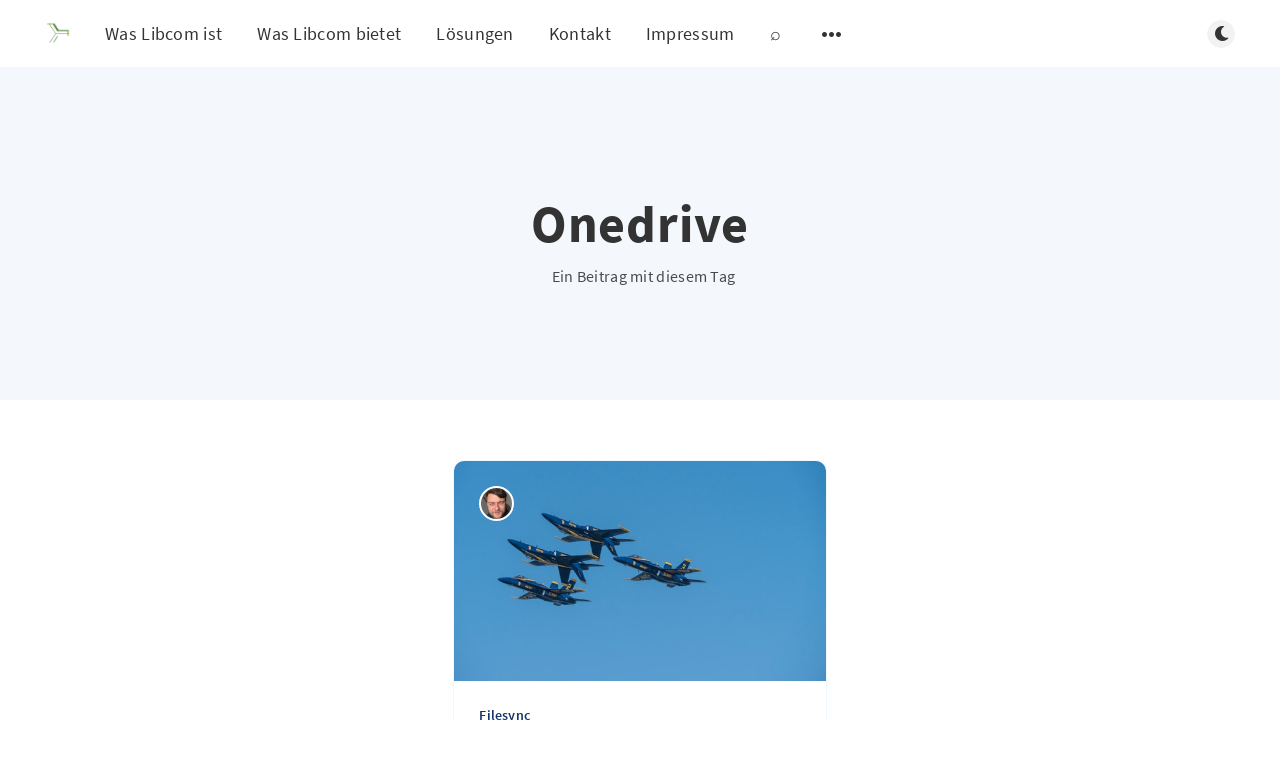

--- FILE ---
content_type: text/html; charset=utf-8
request_url: https://www.libcom.de/tag/onedrive/
body_size: 5119
content:
<!DOCTYPE html>
<html lang="de">
  <head>
    <meta charset="utf-8" />
    <meta http-equiv="X-UA-Compatible" content="IE=edge" />

    <title>Onedrive - Libre Communications</title>
    <meta name="HandheldFriendly" content="True" />
    <meta name="viewport" content="width=device-width, initial-scale=1.0" />

    <link rel="preload" href="/assets/css/app.css?v=b35280537d" as="style" />
    <link rel="preload" href="/assets/js/manifest.js?v=b35280537d" as="script" />
    <link rel="preload" href="/assets/js/vendor/content-api.min.js?v=b35280537d" as="script" />
    <link rel="preload" href="/assets/js/vendor.js?v=b35280537d" as="script" />
    <link rel="preload" href="/assets/js/app.js?v=b35280537d" as="script" />
    <link rel="preconnect" href="https://polyfill.io">
    <link rel="dns-prefetch" href="https://polyfill.io">

      <link rel="preload" href="/assets/css/listing.css?v=b35280537d" as="style" />


    <style>
      /* These font-faces are here to make fonts work if the Ghost instance is installed in a subdirectory */

      /* source-sans-pro-regular */
      @font-face {
        font-family: 'Source Sans Pro';
        font-style: normal;
        font-weight: 400;
        font-display: swap;
        src: local('SourceSansPro-Regular'),
            url("/assets/fonts/source-sans-pro/latin/source-sans-pro-regular.woff2?v=b35280537d") format('woff2'),
            url("/assets/fonts/source-sans-pro/latin/source-sans-pro-regular.woff?v=b35280537d") format('woff');
      }

      /* source-sans-pro-600 */
      @font-face {
        font-family: 'Source Sans Pro';
        font-style: normal;
        font-weight: 600;
        font-display: swap;
        src: local('SourceSansPro-SemiBold'),
            url("/assets/fonts/source-sans-pro/latin/source-sans-pro-600.woff2?v=b35280537d") format('woff2'),
            url("/assets/fonts/source-sans-pro/latin/source-sans-pro-600.woff?v=b35280537d") format('woff');
      }

      /* source-sans-pro-700 */
      @font-face {
        font-family: 'Source Sans Pro';
        font-style: normal;
        font-weight: 700;
        font-display: swap;
        src: local('SourceSansPro-Bold'),
            url("/assets/fonts/source-sans-pro/latin/source-sans-pro-700.woff2?v=b35280537d") format('woff2'),
            url("/assets/fonts/source-sans-pro/latin/source-sans-pro-700.woff?v=b35280537d") format('woff');
      }

      /* iconmoon */
      @font-face {
        font-family: 'icomoon';
        font-weight: normal;
        font-style: normal;
        font-display: swap;
        src: url("/assets/fonts/icomoon/icomoon.eot?101fc3?v=b35280537d");
        src: url("/assets/fonts/icomoon/icomoon.eot?101fc3?v=b35280537d#iefix") format('embedded-opentype'),
        url("/assets/fonts/icomoon/icomoon.ttf?101fc3?v=b35280537d") format('truetype'),
        url("/assets/fonts/icomoon/icomoon.woff?101fc3?v=b35280537d") format('woff'),
        url("/assets/fonts/icomoon/icomoon.svg?101fc3?v=b35280537d#icomoon") format('svg');
      }
    </style>

    <link rel="stylesheet" type="text/css" href="/assets/css/app.css?v=b35280537d" media="screen" />

      <link rel="stylesheet" type="text/css" href="/assets/css/listing.css?v=b35280537d" media="screen" />


    

    <link rel="icon" href="https://www.libcom.de/content/images/size/w256h256/2021/11/logo3_vorlaeufig_final_ghost_publication_item.png" type="image/png">
    <link rel="canonical" href="https://www.libcom.de/tag/onedrive/">
    <meta name="referrer" content="no-referrer-when-downgrade">
    
    <meta property="og:site_name" content="Libre Communications">
    <meta property="og:type" content="website">
    <meta property="og:title" content="Onedrive - Libre Communications">
    <meta property="og:url" content="https://www.libcom.de/tag/onedrive/">
    <meta name="twitter:card" content="summary">
    <meta name="twitter:title" content="Onedrive - Libre Communications">
    <meta name="twitter:url" content="https://www.libcom.de/tag/onedrive/">
    
    <script type="application/ld+json">
{
    "@context": "https://schema.org",
    "@type": "Series",
    "publisher": {
        "@type": "Organization",
        "name": "Libre Communications",
        "url": "https://www.libcom.de/",
        "logo": {
            "@type": "ImageObject",
            "url": "https://www.libcom.de/content/images/2021/11/logo3_vorlaeufig_final.png",
            "width": 60,
            "height": 60
        }
    },
    "url": "https://www.libcom.de/tag/onedrive/",
    "name": "Onedrive",
    "mainEntityOfPage": "https://www.libcom.de/tag/onedrive/"
}
    </script>

    <meta name="generator" content="Ghost 5.130">
    <link rel="alternate" type="application/rss+xml" title="Libre Communications" href="https://www.libcom.de/rss/">
    <script defer src="https://cdn.jsdelivr.net/ghost/portal@~2.51/umd/portal.min.js" data-i18n="true" data-ghost="https://www.libcom.de/" data-key="decebd0240f3b810e4752fec71" data-api="https://www.libcom.de/ghost/api/content/" data-locale="de" crossorigin="anonymous"></script><style id="gh-members-styles">.gh-post-upgrade-cta-content,
.gh-post-upgrade-cta {
    display: flex;
    flex-direction: column;
    align-items: center;
    font-family: -apple-system, BlinkMacSystemFont, 'Segoe UI', Roboto, Oxygen, Ubuntu, Cantarell, 'Open Sans', 'Helvetica Neue', sans-serif;
    text-align: center;
    width: 100%;
    color: #ffffff;
    font-size: 16px;
}

.gh-post-upgrade-cta-content {
    border-radius: 8px;
    padding: 40px 4vw;
}

.gh-post-upgrade-cta h2 {
    color: #ffffff;
    font-size: 28px;
    letter-spacing: -0.2px;
    margin: 0;
    padding: 0;
}

.gh-post-upgrade-cta p {
    margin: 20px 0 0;
    padding: 0;
}

.gh-post-upgrade-cta small {
    font-size: 16px;
    letter-spacing: -0.2px;
}

.gh-post-upgrade-cta a {
    color: #ffffff;
    cursor: pointer;
    font-weight: 500;
    box-shadow: none;
    text-decoration: underline;
}

.gh-post-upgrade-cta a:hover {
    color: #ffffff;
    opacity: 0.8;
    box-shadow: none;
    text-decoration: underline;
}

.gh-post-upgrade-cta a.gh-btn {
    display: block;
    background: #ffffff;
    text-decoration: none;
    margin: 28px 0 0;
    padding: 8px 18px;
    border-radius: 4px;
    font-size: 16px;
    font-weight: 600;
}

.gh-post-upgrade-cta a.gh-btn:hover {
    opacity: 0.92;
}</style>
    <script defer src="https://cdn.jsdelivr.net/ghost/sodo-search@~1.8/umd/sodo-search.min.js" data-key="decebd0240f3b810e4752fec71" data-styles="https://cdn.jsdelivr.net/ghost/sodo-search@~1.8/umd/main.css" data-sodo-search="https://www.libcom.de/" data-locale="de" crossorigin="anonymous"></script>
    
    <link href="https://www.libcom.de/webmentions/receive/" rel="webmention">
    <script defer src="/public/cards.min.js?v=b35280537d"></script>
    <link rel="stylesheet" type="text/css" href="/public/cards.min.css?v=b35280537d">
    <script defer src="/public/member-attribution.min.js?v=b35280537d"></script><style>:root {--ghost-accent-color: #15171A;}</style>

    <script>
      // @license magnet:?xt=urn:btih:d3d9a9a6595521f9666a5e94cc830dab83b65699&dn=expat.txt Expat
      const ghostHost = "https://www.libcom.de"
      // @license-end
    </script>
  </head>
  <body class="tag-template tag-onedrive">
    



  
<header class="m-header  js-header">
  <div class="m-mobile-topbar" data-aos="fade-down">
    <button class="m-icon-button in-mobile-topbar js-open-menu" aria-label="Menü öffnen">
      <span class="icon-menu" aria-hidden="true"></span>
    </button>
      <a href="https://www.libcom.de" class="m-logo in-mobile-topbar">
        <img src="https://www.libcom.de/content/images/2021/11/logo3_vorlaeufig_final.png" alt="Libre Communications">
      </a>
    <button class="m-icon-button in-mobile-topbar js-open-search" aria-label="Suche öffnen">
      <span class="icon-search" aria-hidden="true"></span>
    </button>
  </div>

  <div class="m-menu js-menu">
    <button class="m-icon-button outlined as-close-menu js-close-menu" aria-label="Menü schließen">
      <span class="icon-close"></span>
    </button>
    <div class="m-menu__main" data-aos="fade-down">
      <div class="l-wrapper">
        <div class="m-nav js-main-nav">
          <nav class="m-nav__left js-main-nav-left" role="navigation" aria-label="Hauptmenü">
            <ul>
                <li class="only-desktop">
                  <a href="https://www.libcom.de" class="m-logo">
                    <img src="https://www.libcom.de/content/images/2021/11/logo3_vorlaeufig_final.png" alt="Libre Communications">
                  </a>
                </li>
                
    <li class="nav-was-libcom-ist">
      <a href="https://www.libcom.de/libcom/">Was Libcom ist</a>
    </li>
    <li class="nav-was-libcom-bietet">
      <a href="https://www.libcom.de/service/">Was Libcom bietet</a>
    </li>
    <li class="nav-losungen">
      <a href="https://www.libcom.de/alternative-losungen/">Lösungen</a>
    </li>
    <li class="nav-kontakt">
      <a href="https://www.libcom.de/tag/kontakt/">Kontakt</a>
    </li>
    <li class="nav-impressum">
      <a href="https://www.libcom.de/tag/rechtliches/">Impressum</a>
    </li>
    <li class="nav-">
      <a href="https://www.libcom.de/#/search">⌕</a>
    </li>

              <li class="submenu-option js-submenu-option">
                <button class="m-icon-button in-menu-main more js-toggle-submenu" aria-label="Untermenü öffnen">
                  <span class="icon-more" aria-hidden="true"></span>
                </button>
                <div class="m-submenu js-submenu">
                  <div class="l-wrapper in-submenu">
                    <section class="m-recent-articles">
                      <h3 class="m-submenu-title in-recent-articles">Neuste Beiträge</h3>
                          <div class="glide js-recent-slider">
                            <div class="glide__track" data-glide-el="track">
                              <div class="glide__slides">
                                <div class="glide__slide">
                                  <a href="/it-sovereignity-it-is/" class="m-recent-article">
                                    <div class="m-recent-article__picture ">
                                        <img src="/content/images/size/w300/2025/04/8bit_liberty_torch.png" loading="lazy" alt="">
                                    </div>
                                    <h3 class="m-recent-article__title js-recent-article-title" title="Sovereignty is Liberty">
                                      Sovereignty is Liberty
                                    </h3>
                                    <span class="m-recent-article__date">vor 9 Monaten</span>
                                  </a>
                                </div>
                                <div class="glide__slide">
                                  <a href="/managed-firewalls-mit-openwrt-und-ansible/" class="m-recent-article">
                                    <div class="m-recent-article__picture ">
                                        <img src="https://images.unsplash.com/photo-1705158698950-85f0882d8bb6?crop&#x3D;entropy&amp;cs&#x3D;tinysrgb&amp;fit&#x3D;max&amp;fm&#x3D;jpg&amp;ixid&#x3D;M3wxMTc3M3wwfDF8c2VhcmNofDd8fHJvYWRibG9ja3xlbnwwfHx8fDE3MjU1Mjk5MjN8MA&amp;ixlib&#x3D;rb-4.0.3&amp;q&#x3D;80&amp;w&#x3D;300" loading="lazy" alt="">
                                    </div>
                                    <h3 class="m-recent-article__title js-recent-article-title" title="Managed Firewalls">
                                      Managed Firewalls
                                    </h3>
                                    <span class="m-recent-article__date">vor einem Jahr</span>
                                  </a>
                                </div>
                                <div class="glide__slide">
                                  <a href="/ipv6-compatibility-database/" class="m-recent-article">
                                    <div class="m-recent-article__picture ">
                                        <img src="https://images.unsplash.com/photo-1570460147789-4e2e622bbb25?crop&#x3D;entropy&amp;cs&#x3D;tinysrgb&amp;fit&#x3D;max&amp;fm&#x3D;jpg&amp;ixid&#x3D;M3wxMTc3M3wwfDF8c2VhcmNofDV8fGNoYWlufGVufDB8fHx8MTcwNjE5NzIzOHww&amp;ixlib&#x3D;rb-4.0.3&amp;q&#x3D;80&amp;w&#x3D;300" loading="lazy" alt="">
                                    </div>
                                    <h3 class="m-recent-article__title js-recent-article-title" title="IPv6 compatibility database">
                                      IPv6 compatibility database
                                    </h3>
                                    <span class="m-recent-article__date">vor 2 Jahren</span>
                                  </a>
                                </div>
                                <div class="glide__slide">
                                  <a href="/nixos-viel-mehr-als-nix/" class="m-recent-article">
                                    <div class="m-recent-article__picture ">
                                        <img src="https://images.unsplash.com/photo-1494783367193-149034c05e8f?crop&#x3D;entropy&amp;cs&#x3D;tinysrgb&amp;fit&#x3D;max&amp;fm&#x3D;jpg&amp;ixid&#x3D;M3wxMTc3M3wwfDF8c2VhcmNofDN8fGhvcml6b258ZW58MHx8fHwxNjkwOTg3MDMzfDA&amp;ixlib&#x3D;rb-4.0.3&amp;q&#x3D;80&amp;w&#x3D;300" loading="lazy" alt="">
                                    </div>
                                    <h3 class="m-recent-article__title js-recent-article-title" title="NixOS - viel mehr als nix">
                                      NixOS - viel mehr als nix
                                    </h3>
                                    <span class="m-recent-article__date">vor 2 Jahren</span>
                                  </a>
                                </div>
                              </div>
                            </div>
                          </div>
                    </section>
                    <section class="m-tags">
                      <h3 class="m-submenu-title">Tags</h3>
                        <ul>
                            <li>
                              <a href="/tag/1password/">1Password</a>
                            </li>
                            <li>
                              <a href="/tag/80-plus/">80 Plus</a>
                            </li>
                            <li>
                              <a href="/tag/802-11ax/">802.11ax</a>
                            </li>
                            <li>
                              <a href="/tag/aaa/">AAA</a>
                            </li>
                            <li>
                              <a href="/tag/aachen/">Aachen</a>
                            </li>
                            <li>
                              <a href="/tag/access/">Access</a>
                            </li>
                            <li>
                              <a href="/tag/active-directory/">Active Directory</a>
                            </li>
                            <li>
                              <a href="/tag/activesync/">ActiveSync</a>
                            </li>
                            <li>
                              <a href="/tag/adressen/">Adressen</a>
                            </li>
                            <li>
                              <a href="/tag/alsdorf/">Alsdorf</a>
                            </li>
                        </ul>
                    </section>
                  </div>
                </div>
              </li>
            </ul>
          </nav>
          <div class="m-nav__right">
            <button class="m-icon-button in-menu-main js-open-search" aria-label="Suche öffnen">
              <span class="icon-search" aria-hidden="true"></span>
            </button>
            <div class="m-toggle-darkmode js-tooltip" data-tippy-content="Dunklen Modus umschalten" tabindex="0">
              <label for="toggle-darkmode" class="sr-only">
                Dunklen Modus umschalten
              </label>
              <input id="toggle-darkmode" type="checkbox" class="js-toggle-darkmode">
              <div>
                <span class="icon-moon moon" aria-hidden="true"></span>
                <span class="icon-sunny sun" aria-hidden="true"></span>
              </div>
            </div>
          </div>
        </div>
      </div>
    </div>
  </div>

</header>

<main class="main-wrap">
    
  <section class="m-hero no-picture " data-aos="fade">
    <div class="m-hero__content" data-aos="fade-down">
      <h1 class="m-hero-title bigger">Onedrive</h1>
      <div class="m-hero__meta">
        <ul class="m-hero-stats">
          <li>
            Ein Beitrag mit diesem Tag
          </li>
        </ul>
      </div>
    </div>
    </section>
  
  <div class="l-content">
    <div class="l-wrapper" data-aos="fade-up" data-aos-delay="300">
      <div class="l-grid centered">
        
  <article class="m-article-card  post tag-filesync tag-dropbox tag-onedrive tag-google-drive tag-microsoft tag-syncthing tag-rtlsync tag-seafile tag-nextcloud tag-opencloud tag-ordnersync">
    <div class="m-article-card__picture">
      <a href="/open-source-datensynchronisation/" class="m-article-card__picture-link" aria-hidden="true" tabindex="-1"></a>
        <img class="m-article-card__picture-background" src="https://images.unsplash.com/photo-1522776218366-a02b91de024e?crop&#x3D;entropy&amp;cs&#x3D;tinysrgb&amp;fit&#x3D;max&amp;fm&#x3D;jpg&amp;ixid&#x3D;MnwxMTc3M3wwfDF8c2VhcmNofDF8fHN5bmNocm9uaXNlZHxlbnwwfHx8fDE2Mzg5MTc1NDE&amp;ixlib&#x3D;rb-1.2.1&amp;q&#x3D;80&amp;w&#x3D;600" loading="lazy" alt="">
      <a href="https://www.libcom.de/author/jochen/" class="m-article-card__author js-tooltip" aria-label="Jochen Demmer" data-tippy-content="Geschrieben von Jochen Demmer ">
          <div style="background-image: url(/content/images/size/w100/2021/12/jochen_im_buero_klein_nur_Gesicht.png);"></div>
      </a>
    </div>
      <div class="m-article-card__info">
        <a href="https://www.libcom.de/tag/filesync/" class="m-article-card__tag">Filesync</a>
      <a href="/open-source-datensynchronisation/" class="m-article-card__info-link" aria-label="Open Source Datensynchronisation">
        <div>
          <h2 class="m-article-card__title js-article-card-title " title="Open Source Datensynchronisation">
            Open Source Datensynchronisation
          </h2>
        </div>
        <div class="m-article-card__timestamp">
          <span>vor 4 Jahren</span>
          <span>&bull;</span>
          <span>2 min Lesezeit</span>
        </div>
      </a>
    </div>
  </article>
      </div>
    </div>
    
<div class="l-wrapper">
  <nav class="m-pagination" aria-label="Paginierung">
    <span class="m-pagination__text">Seite 1 von 1</span>
  </nav>
</div>

  </div>
</main>


    
<div class="m-search js-search" role="dialog" aria-modal="true" aria-label="Search">
  <button class="m-icon-button outlined as-close-search js-close-search" aria-label="Close search">
    <span class="icon-close" aria-hidden="true"></span>
  </button>
  <div class="m-search__content">
    <form class="m-search__form">
      <div class="pos-relative">
        <span class="icon-search m-search-icon" aria-hidden="true"></span>
        <label for="search-input" class="sr-only">
          Schreiben Sie um zu suchen
        </label>
        <input id="search-input" type="text" class="m-input in-search js-input-search" placeholder="Schreiben Sie um zu suchen">
      </div>
    </form>
    <div class="js-search-results hide"></div>
    <p class="m-not-found align-center hide js-no-results">
      Keine Ergebnisse für Ihre Suche gefunden, versuchen Sie es mit etwas anderem.
    </p>
  </div>
</div>

    
<footer class="m-footer">
  <div class="m-footer__content">
    <nav class="m-footer-social">
      <a href="https://www.libcom.de/rss" aria-label="RSS">
        <span class="icon-rss" aria-hidden="true"></span>
      </a>
    </nav>
    <p class="m-footer-copyright">
      <span>Libre Communications &copy; 2026</span>
      <span>&nbsp; &bull; &nbsp;</span>
      <span>Veröffentlicht mit <a href="https://ghost.org" target="_blank" rel="noopener">Ghost</a></span>
    </p>
    <p class="m-footer-copyright jslicense">
      <a href="/assets/html/javascript.html?v=b35280537d" rel="jslicense">JavaScript-Lizenzinformationen</a>
    </p>
  </div>
</footer>

    <div class="m-alert success subscribe js-alert" data-notification="subscribe">
  Großartig! Das Abonnement wurde erfolgreich abgeschlossen.
  <button class="m-alert__close js-notification-close" aria-label="Schließen">
    <span class="icon-close"></span>
  </button>
</div>

<div class="m-alert success signup js-alert" data-notification="signup">
  Großartig! Schließen Sie als Nächstes die Kaufabwicklung ab, um vollen Zugriff zu erhalten.
  <button class="m-alert__close js-notification-close" aria-label="Schließen">
    <span class="icon-close"></span>
  </button>
</div>

<div class="m-alert success signin js-alert" data-notification="signin">
  Willkommen zurück! Sie haben sich erfolgreich angemeldet.
  <button class="m-alert__close js-notification-close" aria-label="Schließen">
    <span class="icon-close"></span>
  </button>
</div>

<div class="m-alert success checkout js-alert" data-notification="checkout">
  Erfolg! Ihr Konto ist vollständig aktiviert, Sie haben jetzt Zugang zu allen Inhalten.
  <button class="m-alert__close js-notification-close" aria-label="Schließen">
    <span class="icon-close"></span>
  </button>
</div>
    <script crossorigin="anonymous" src="https://polyfill.io/v3/polyfill.min.js?features=IntersectionObserver%2CPromise%2CArray.prototype.includes%2CString.prototype.endsWith%2CString.prototype.startsWith%2CObject.assign%2CNodeList.prototype.forEach"></script>
    <script defer src="/assets/js/manifest.js?v=b35280537d"></script>
    <script defer src="/assets/js/vendor/content-api.min.js?v=b35280537d"></script>
    <script defer src="/assets/js/vendor.js?v=b35280537d"></script>
    <script defer src="/assets/js/app.js?v=b35280537d"></script>

    

    
  </body>
</html>
